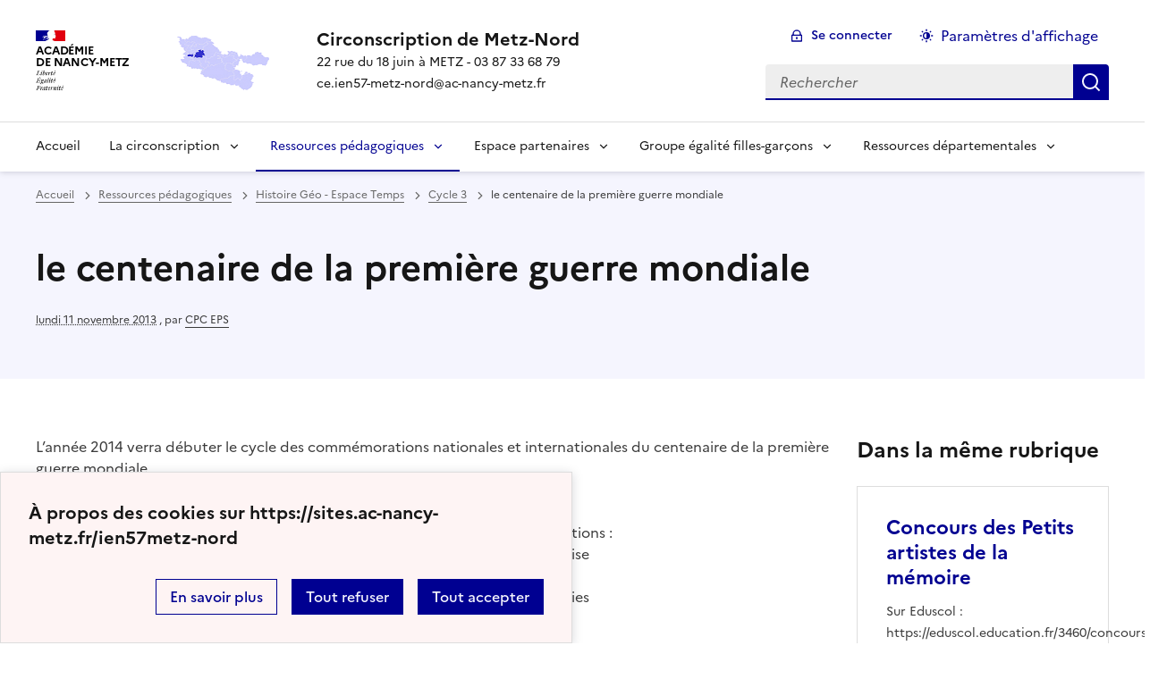

--- FILE ---
content_type: text/html; charset=utf-8
request_url: https://sites.ac-nancy-metz.fr/ien57metz-nord/spip.php?article717
body_size: 40031
content:
<!DOCTYPE html>
<html dir="ltr" lang="fr" class="ltr fr no-js" data-fr-scheme="system">
<head>
	<script type='text/javascript'>/*<![CDATA[*/(function(H){H.className=H.className.replace(/\bno-js\b/,'js')})(document.documentElement);/*]]>*/</script>
	<title>Circonscription de Metz-Nord - 22 rue du 18 juin à METZ - 03 87 33 68 79

ce.ien57-metz-nord@ac-nancy-metz.fr</title>
	<meta name="description" content="Inspection de l&#039;Education Nationale de METZ-NORD 22 rue du 18 juin 57070 METZ 03 87 33 68 79 ce.ien57-metz-nord@ac-nancy-metz.fr" />
	<meta http-equiv="Content-Type" content="text/html; charset=utf-8" />
<meta name="viewport" content="width=device-width, initial-scale=1" />


<link rel="alternate" type="application/rss+xml" title="Syndiquer tout le site" href="spip.php?page=backend" />


<link rel="stylesheet" href="squelettes-dist/css/spip.css?1725355759" type="text/css" />
<script type="text/javascript">/* <![CDATA[ */
var mediabox_settings={"auto_detect":true,"ns":"box","tt_img":true,"sel_g":"#documents_portfolio a[type='image\/jpeg'],#documents_portfolio a[type='image\/png'],#documents_portfolio a[type='image\/gif']","sel_c":".mediabox","str_ssStart":"Diaporama","str_ssStop":"Arr\u00eater","str_cur":"{current}\/{total}","str_prev":"Pr\u00e9c\u00e9dent","str_next":"Suivant","str_close":"Fermer","str_loading":"Chargement\u2026","str_petc":"Taper \u2019Echap\u2019 pour fermer","str_dialTitDef":"Boite de dialogue","str_dialTitMed":"Affichage d\u2019un media","splash_url":"","lity":{"skin":"_simple-dark","maxWidth":"90%","maxHeight":"90%","minWidth":"400px","minHeight":"","slideshow_speed":"2500","opacite":"0.9","defaultCaptionState":"expanded"}};
/* ]]> */</script>
<!-- insert_head_css -->
<link rel="stylesheet" href="plugins-dist/mediabox/lib/lity/lity.css?1725355560" type="text/css" media="all" />
<link rel="stylesheet" href="plugins-dist/mediabox/lity/css/lity.mediabox.css?1725355561" type="text/css" media="all" />
<link rel="stylesheet" href="plugins-dist/mediabox/lity/skins/_simple-dark/lity.css?1725355617" type="text/css" media="all" /><link rel='stylesheet' type='text/css' media='all' href='plugins-dist/porte_plume/css/barre_outils.css?1725355470' />
<link rel='stylesheet' type='text/css' media='all' href='local/cache-css/cssdyn-css_barre_outils_icones_css-630c7414.css?1725463190' />



<link rel="stylesheet" href="plugins/DSFR_v1.11.0/dsfr/dsfr.min.css?1717578039" type="text/css" />
<link rel="stylesheet" href="plugins/DSFR_v1.11.0/dsfr/utility/utility.main.css?1717578062" type="text/css" />
<link rel="stylesheet" href="plugins/DSFR_v1.11.0/dsfr/dsfr.spip.css?1717578040" type="text/css" />




<script src="prive/javascript/jquery.js?1725355717" type="text/javascript"></script>

<script src="prive/javascript/jquery.form.js?1725355716" type="text/javascript"></script>

<script src="prive/javascript/jquery.autosave.js?1725355716" type="text/javascript"></script>

<script src="prive/javascript/jquery.placeholder-label.js?1725355716" type="text/javascript"></script>

<script src="prive/javascript/ajaxCallback.js?1725355716" type="text/javascript"></script>

<script src="prive/javascript/js.cookie.js?1725355717" type="text/javascript"></script>
<!-- insert_head -->
<script src="plugins-dist/mediabox/lib/lity/lity.js?1725355561" type="text/javascript"></script>
<script src="plugins-dist/mediabox/lity/js/lity.mediabox.js?1725355561" type="text/javascript"></script>
<script src="plugins-dist/mediabox/javascript/spip.mediabox.js?1725355427" type="text/javascript"></script><script type='text/javascript' src='plugins-dist/porte_plume/javascript/jquery.markitup_pour_spip.js?1725355474'></script>
<script type='text/javascript' src='plugins-dist/porte_plume/javascript/jquery.previsu_spip.js?1725355475'></script>
<script type='text/javascript' src='local/cache-js/jsdyn-javascript_porte_plume_start_js-01152b32.js?1725463190'></script>
<script type='text/javascript' src='local/cache-js/jsdyn-jquery_cookiebar_js-18dd6b0c.js?1725463190'></script>
<script type='text/javascript' src='plugins/DSFR_v1.11.0/js/jquery.cookiebar.call.js'></script>






<meta name="generator" content="SPIP 4.1.18" />





<meta name="theme-color" content="#000091"><!-- Défini la couleur de thème du navigateur (Safari/Android) -->
<link rel="apple-touch-icon" href="plugins/DSFR_v1.11.0/favicon/apple-touch-icon.png"><!-- 180×180 -->
<link rel="icon" href="plugins/DSFR_v1.11.0/favicon/favicon.svg" type="image/svg+xml">
<link rel="shortcut icon" href="plugins/DSFR_v1.11.0/favicon/favicon.ico" type="image/x-icon"><!-- 32×32 -->
<link rel="manifest" href="plugins/DSFR_v1.11.0/favicon/manifest.webmanifest" crossorigin="use-credentials"></head>

<body id="top"  class="pas_surlignable page_article ">
<header role="banner" class="fr-header">
    <div class="fr-header__body">
        <div class="fr-container">
            <div class="fr-header__body-row">
                <div class="fr-header__brand fr-enlarge-link">
                    <div class="fr-header__brand-top">
                        <div class="fr-header__logo">
                            <p class="fr-logo">
                                Académie <br> de Nancy-Metz
								
                            </p>
                        </div>
                         
                            <div class="fr-header__operator">
                                <img
	src="IMG/logo/logo_metz-nord.png?1717579779" class='fr-responsive-img'
	width="180"
	height="140" alt='Logo du site Circonscription de Metz-Nord'/>
                                <!-- L’alternative de l’image (attribut alt) doit impérativement être renseignée et reprendre le texte visible dans l’image -->
                            </div>
                        
                        <div class="fr-header__navbar">
                            <button class="fr-btn--search fr-btn" data-fr-opened="false" aria-controls="modal-recherche" title="Rechercher">
                                Rechercher
                            </button>
                            <button class="fr-btn--menu fr-btn" data-fr-opened="false" aria-controls="modal-menu" aria-haspopup="menu" title="Menu" id="fr-btn-menu-mobile-3">
                                Menu
                            </button>
                        </div>
                    </div>
                    <div class="fr-header__service">
                        <a href="https://sites.ac-nancy-metz.fr/ien57metz-nord" title="Accueil - Circonscription de Metz-Nord"   aria-label="revenir à l'accueil du site">
                            <p class="fr-header__service-title">Circonscription de Metz-Nord</p>
                        </a>
                        <p class="fr-header__service-tagline">22 rue du 18 juin à METZ - 03 87 33 68 79<br>ce.ien57-metz-nord@ac-nancy-metz.fr</p>
                    </div>
                </div>
                <div class="fr-header__tools">
                    <div class="fr-header__tools-links">
                        <ul class="fr-btns-group">
                             
                             <li>
                            <a class="fr-btn fr-fi-lock-line" href="spip.php?page=login&amp;url=spip.php%3Farticle717" aria-label="ouvrir le formulaire de connexion" title="connexion" rel="nofollow">Se connecter</a>
                            </li>
                            
                            
                            
							<li>
								<button class="fr-link fr-fi-theme-fill fr-link--icon-left fr-pt-0" aria-controls="fr-theme-modal" data-fr-opened="false" aria-label="Changer les paramêtres d'affichage" title="Paramètres d'affichage">Paramètres d'affichage</button>
							</li>
                        </ul>
                    </div>
                    <div class="fr-header__search fr-modal" id="modal-recherche">
                        <div class="fr-container fr-container-lg--fluid">
                            <button class="fr-btn--close fr-btn" aria-controls="modal-recherche">Fermer</button>
                                <form action="spip.php?page=recherche" method="get">
	<div class="fr-search-bar" id="formulaire_recherche" role="search">
		<input name="page" value="recherche" type="hidden"
/>

		
		<label for="recherche" class="fr-label">Rechercher :</label>
		<input type="search" class="fr-input" size="10" placeholder="Rechercher" name="recherche" id="recherche" accesskey="4" autocapitalize="off" autocorrect="off"
		/><button type="submit" class="fr-btn" value="Rechercher" title="Rechercher" />


</div>
</form>

                        </div>
                    </div>
                </div>
            </div>
        </div>
    </div>
    <div class="fr-header__menu fr-modal" id="modal-menu" aria-labelledby="fr-btn-menu-mobile-1">
        <div class="fr-container">
            <button class="fr-btn--close fr-btn" aria-controls="modal-menu">Fermer</button>
            <div class="fr-header__menu-links"></div>
			   <nav class="fr-nav" id="header-navigation" role="navigation" aria-label="Menu principal">
    <ul class="fr-nav__list">
        <li class="fr-nav__item active">
            <a class="fr-nav__link active" href="https://sites.ac-nancy-metz.fr/ien57metz-nord" target="_self"    aria-label="Revenir à la page d'accueil" title="Accueil">Accueil</a>
        </li>

        
        <li class="fr-nav__item  ">
            
                <button class="fr-nav__btn" aria-expanded="false" aria-controls="menu-4"   >La circonscription</button>
                <div class="fr-collapse fr-menu" id="menu-4">
                    <ul class="fr-menu__list">
                        <li>
                            <a class="fr-nav__link fr-text--light"  aria-label="Ouvrir la rubrique La circonscription" title="La circonscription" href="spip.php?rubrique4" target="_self" ><i>Voir toute la rubrique</i></a>
                        </li>
            
                        <li>
                            <a class="fr-nav__link"  aria-label="Ouvrir la rubrique L&#8217;équipe" title="L&#8217;équipe" href="spip.php?rubrique15" target="_self" >L&#8217;équipe</a>
                        </li>
            
                        <li>
                            <a class="fr-nav__link"  aria-label="Ouvrir la rubrique Les écoles" title="Les écoles" href="spip.php?rubrique17" target="_self" >Les écoles</a>
                        </li>
            
                        <li>
                            <a class="fr-nav__link"  aria-label="Ouvrir la rubrique Projet de circonscription" title="Projet de circonscription" href="spip.php?rubrique238" target="_self" >Projet de circonscription</a>
                        </li>
            
                        <li>
                            <a class="fr-nav__link"  aria-label="Ouvrir la rubrique Le RASED" title="Le RASED" href="spip.php?rubrique19" target="_self" >Le RASED</a>
                        </li>
            
                        <li>
                            <a class="fr-nav__link"  aria-label="Ouvrir la rubrique Pôle ressource Metz Nord R.A.P." title="Pôle ressource Metz Nord R.A.P." href="spip.php?rubrique242" target="_self" >Pôle ressource Metz Nord R.A.P.</a>
                        </li>
            
                    </ul>
                </div>
            
        </li>
        
        <li class="fr-nav__item  on active ">
            
                <button class="fr-nav__btn" aria-expanded="false" aria-controls="menu-12"  on aria-current="page" >Ressources pédagogiques</button>
                <div class="fr-collapse fr-menu" id="menu-12">
                    <ul class="fr-menu__list">
                        <li>
                            <a class="fr-nav__link fr-text--light"  aria-label="Ouvrir la rubrique Ressources pédagogiques" title="Ressources pédagogiques" href="spip.php?rubrique12" target="_self" ><i>Voir toute la rubrique</i></a>
                        </li>
            
                        <li>
                            <a class="fr-nav__link"  aria-label="Ouvrir la rubrique Français" title="Français" href="spip.php?rubrique21" target="_self" >Français</a>
                        </li>
            
                        <li>
                            <a class="fr-nav__link"  aria-label="Ouvrir la rubrique Langues vivantes" title="Langues vivantes" href="spip.php?rubrique23" target="_self" >Langues vivantes</a>
                        </li>
            
                        <li>
                            <a class="fr-nav__link"  aria-label="Ouvrir la rubrique Enseignements artistiques" title="Enseignements artistiques" href="spip.php?rubrique199" target="_self" >Enseignements artistiques</a>
                        </li>
            
                        <li>
                            <a class="fr-nav__link"  aria-label="Ouvrir la rubrique EPS" title="EPS" href="spip.php?rubrique157" target="_self" >EPS</a>
                        </li>
            
                        <li>
                            <a class="fr-nav__link"  aria-label="Ouvrir la rubrique Enseignement Moral et Civique" title="Enseignement Moral et Civique" href="spip.php?rubrique31" target="_self" >Enseignement Moral et Civique</a>
                        </li>
            
                        <li>
                            <a class="fr-nav__link"  aria-label="Ouvrir la rubrique Histoire Géo - Espace Temps" title="Histoire Géo - Espace Temps" href="spip.php?rubrique29" target="_self" >Histoire Géo - Espace Temps</a>
                        </li>
            
                        <li>
                            <a class="fr-nav__link"  aria-label="Ouvrir la rubrique Sciences et technologie" title="Sciences et technologie" href="spip.php?rubrique197" target="_self" >Sciences et technologie</a>
                        </li>
            
                        <li>
                            <a class="fr-nav__link"  aria-label="Ouvrir la rubrique Mathématiques" title="Mathématiques" href="spip.php?rubrique25" target="_self" >Mathématiques</a>
                        </li>
            
                        <li>
                            <a class="fr-nav__link"  aria-label="Ouvrir la rubrique Socle commun - Enseignement par compétences" title="Socle commun - Enseignement par compétences" href="spip.php?rubrique53" target="_self" >Socle commun - Enseignement par compétences</a>
                        </li>
            
                        <li>
                            <a class="fr-nav__link"  aria-label="Ouvrir la rubrique Ressources numériques" title="Ressources numériques" href="spip.php?rubrique27" target="_self" >Ressources numériques</a>
                        </li>
            
                        <li>
                            <a class="fr-nav__link"  aria-label="Ouvrir la rubrique Autres ressources" title="Autres ressources" href="spip.php?rubrique55" target="_self" >Autres ressources</a>
                        </li>
            
                        <li>
                            <a class="fr-nav__link"  aria-label="Ouvrir la rubrique Maternelle" title="Maternelle" href="spip.php?rubrique181" target="_self" >Maternelle</a>
                        </li>
            
                        <li>
                            <a class="fr-nav__link"  aria-label="Ouvrir la rubrique Programmes Cycles 2 et 3" title="Programmes Cycles 2 et 3" href="spip.php?rubrique193" target="_self" >Programmes Cycles 2 et 3</a>
                        </li>
            
                        <li>
                            <a class="fr-nav__link"  aria-label="Ouvrir la rubrique REP+" title="REP+" href="spip.php?rubrique129" target="_self" >REP+</a>
                        </li>
            
                        <li>
                            <a class="fr-nav__link"  aria-label="Ouvrir la rubrique PDMQDC" title="PDMQDC" href="spip.php?rubrique173" target="_self" >PDMQDC</a>
                        </li>
            
                        <li>
                            <a class="fr-nav__link"  aria-label="Ouvrir la rubrique CESC" title="CESC" href="spip.php?rubrique187" target="_self" >CESC</a>
                        </li>
            
                        <li>
                            <a class="fr-nav__link"  aria-label="Ouvrir la rubrique L&#8217;évaluation" title="L&#8217;évaluation" href="spip.php?rubrique195" target="_self" >L&#8217;évaluation</a>
                        </li>
            
                        <li>
                            <a class="fr-nav__link"  aria-label="Ouvrir la rubrique Evaluations nationales" title="Evaluations nationales" href="spip.php?rubrique221" target="_self" >Evaluations nationales</a>
                        </li>
            
                        <li>
                            <a class="fr-nav__link"  aria-label="Ouvrir la rubrique CP 100% réussite" title="CP 100% réussite" href="spip.php?rubrique219" target="_self" >CP 100% réussite</a>
                        </li>
            
                        <li>
                            <a class="fr-nav__link"  aria-label="Ouvrir la rubrique Projets" title="Projets" href="spip.php?rubrique167" target="_self" >Projets</a>
                        </li>
            
                        <li>
                            <a class="fr-nav__link"  aria-label="Ouvrir la rubrique Élèves à besoins particuliers" title="Élèves à besoins particuliers" href="spip.php?rubrique136" target="_self" >Élèves à besoins particuliers</a>
                        </li>
            
                        <li>
                            <a class="fr-nav__link"  aria-label="Ouvrir la rubrique Covid-19" title="Covid-19" href="spip.php?rubrique224" target="_self" >Covid-19</a>
                        </li>
            
                        <li>
                            <a class="fr-nav__link"  aria-label="Ouvrir la rubrique Constellations " title="Constellations " href="spip.php?rubrique228" target="_self" >Constellations </a>
                        </li>
            
                        <li>
                            <a class="fr-nav__link"  aria-label="Ouvrir la rubrique Sécurité " title="Sécurité " href="spip.php?rubrique223" target="_self" >Sécurité </a>
                        </li>
            
                    </ul>
                </div>
            
        </li>
        
        <li class="fr-nav__item  ">
            
                <button class="fr-nav__btn" aria-expanded="false" aria-controls="menu-35"   >Espace partenaires</button>
                <div class="fr-collapse fr-menu" id="menu-35">
                    <ul class="fr-menu__list">
                        <li>
                            <a class="fr-nav__link fr-text--light"  aria-label="Ouvrir la rubrique Espace partenaires" title="Espace partenaires" href="spip.php?rubrique35" target="_self" ><i>Voir toute la rubrique</i></a>
                        </li>
            
                        <li>
                            <a class="fr-nav__link"  aria-label="Ouvrir la rubrique USEP" title="USEP" href="spip.php?rubrique37" target="_self" >USEP</a>
                        </li>
            
                        <li>
                            <a class="fr-nav__link"  aria-label="Ouvrir la rubrique CANOPE" title="CANOPE" href="spip.php?rubrique39" target="_self" >CANOPE</a>
                        </li>
            
                        <li>
                            <a class="fr-nav__link"  aria-label="Ouvrir la rubrique Musées départementaux" title="Musées départementaux" href="spip.php?rubrique179" target="_self" >Musées départementaux</a>
                        </li>
            
                        <li>
                            <a class="fr-nav__link"  aria-label="Ouvrir la rubrique PEP" title="PEP" href="spip.php?rubrique43" target="_self" >PEP</a>
                        </li>
            
                        <li>
                            <a class="fr-nav__link"  aria-label="Ouvrir la rubrique CLEMI" title="CLEMI" href="spip.php?rubrique218" target="_self" >CLEMI</a>
                        </li>
            
                    </ul>
                </div>
            
        </li>
        
        <li class="fr-nav__item  ">
            
                <button class="fr-nav__btn" aria-expanded="false" aria-controls="menu-240"   >Groupe égalité filles-garçons</button>
                <div class="fr-collapse fr-menu" id="menu-240">
                    <ul class="fr-menu__list">
                        <li>
                            <a class="fr-nav__link fr-text--light"  aria-label="Ouvrir la rubrique Groupe égalité filles-garçons" title="Groupe égalité filles-garçons" href="spip.php?rubrique240" target="_self" ><i>Voir toute la rubrique</i></a>
                        </li>
            
                        <li>
                            <a class="fr-nav__link"  aria-label="Ouvrir la rubrique Education à la sexualité - à la vie affective et relationnelle" title="Education à la sexualité - à la vie affective et relationnelle" href="spip.php?rubrique241" target="_self" >Education à la sexualité - à la vie affective et relationnelle</a>
                        </li>
            
                        <li>
                            <a class="fr-nav__link"  aria-label="Ouvrir la rubrique Egalité Filles-Garçons" title="Egalité Filles-Garçons" href="spip.php?rubrique244" target="_self" >Egalité Filles-Garçons</a>
                        </li>
            
                        <li>
                            <a class="fr-nav__link"  aria-label="Ouvrir la rubrique Prêt de ressources" title="Prêt de ressources" href="spip.php?rubrique243" target="_self" >Prêt de ressources</a>
                        </li>
            
                    </ul>
                </div>
            
        </li>
        
        <li class="fr-nav__item  ">
            
                <button class="fr-nav__btn" aria-expanded="false" aria-controls="menu-245"   >Ressources départementales</button>
                <div class="fr-collapse fr-menu" id="menu-245">
                    <ul class="fr-menu__list">
                        <li>
                            <a class="fr-nav__link fr-text--light"  aria-label="Ouvrir la rubrique Ressources départementales" title="Ressources départementales" href="spip.php?rubrique245" target="_self" ><i>Voir toute la rubrique</i></a>
                        </li>
            
                        <li>
                            <a class="fr-nav__link"  aria-label="Ouvrir la rubrique Centre transfrontalier" title="Centre transfrontalier" href="spip.php?rubrique246" target="_self" >Centre transfrontalier</a>
                        </li>
            
                        <li>
                            <a class="fr-nav__link"  aria-label="Ouvrir la rubrique Ecole inclusive" title="Ecole inclusive" href="spip.php?rubrique251" target="_self" >Ecole inclusive</a>
                        </li>
            
                        <li>
                            <a class="fr-nav__link"  aria-label="Ouvrir la rubrique Education artistique et culturelle" title="Education artistique et culturelle" href="spip.php?rubrique248" target="_self" >Education artistique et culturelle</a>
                        </li>
            
                        <li>
                            <a class="fr-nav__link"  aria-label="Ouvrir la rubrique Education physique et sportive 57" title="Education physique et sportive 57" href="spip.php?rubrique249" target="_self" >Education physique et sportive 57</a>
                        </li>
            
                        <li>
                            <a class="fr-nav__link"  aria-label="Ouvrir la rubrique L&#8217;école maternelle en Moselle" title="L&#8217;école maternelle en Moselle" href="spip.php?rubrique247" target="_self" >L&#8217;école maternelle en Moselle</a>
                        </li>
            
                        <li>
                            <a class="fr-nav__link"  aria-label="Ouvrir la rubrique Numérique éducatif" title="Numérique éducatif" href="spip.php?rubrique250" target="_self" >Numérique éducatif</a>
                        </li>
            
                        <li>
                            <a class="fr-nav__link"  aria-label="Ouvrir la rubrique Site EDD de la Moselle" title="Site EDD de la Moselle" href="spip.php?rubrique259" target="_self" >Site EDD de la Moselle</a>
                        </li>
            
                    </ul>
                </div>
            
        </li>
        
    </ul>
</nav> 
			
        </div>
    </div>
</header>
<main id="main" role="main" class="fr-pb-6w">

	<section class="fr-acticle-header fr-background-alt--blue-france">
		<div class="fr-container ">

			<nav role="navigation" class="fr-breadcrumb" aria-label="vous êtes ici :">
				<button class="fr-breadcrumb__button" aria-expanded="false" aria-controls="breadcrumb-1">Voir le fil d’Ariane</button>
				<div class="fr-collapse" id="breadcrumb-1">
					<ol class="fr-breadcrumb__list">
						<li><a class="fr-breadcrumb__link" title="Accueil du site" aria-label="revenir à l'accueil du site"  href="https://sites.ac-nancy-metz.fr/ien57metz-nord/">Accueil</a></li>
						
						<li><a class="fr-breadcrumb__link" title="Ressources pédagogiques" href="spip.php?rubrique12" aria-label="ouvrir la rubrique Ressources pédagogiques" >Ressources pédagogiques</a>
						</li>
						
						<li><a class="fr-breadcrumb__link" title="Histoire Géo - Espace Temps" href="spip.php?rubrique29" aria-label="ouvrir la rubrique Histoire Géo - Espace Temps" >Histoire Géo - Espace Temps</a>
						</li>
						
						<li><a class="fr-breadcrumb__link" title="Cycle 3" href="spip.php?rubrique94" aria-label="ouvrir la rubrique Cycle 3" >Cycle 3</a>
						</li>
						
						<li><a class="fr-breadcrumb__link" aria-current="page">le centenaire de la première guerre mondiale</a></li>
					</ol>
				</div>
			</nav>
			
			<h1 class="fr-h1 ">le centenaire de la première guerre mondiale </h1>
			

			
			
			<p class="fr-text--xs"><abbr class="published" title="2013-11-11T12:17:55Z">lundi 11 novembre 2013</abbr>  <span class="sep">, </span><span class="auteurs">par  <span class="vcard author"><a class="url fn spip_in" href="spip.php?auteur19">CPC EPS</a></span></span></p>
			
			</div>

	</section>
	<div class="fr-container fr-mt-8w">
		<div class="fr-grid-row fr-grid-row--gutters">


			<!-- Colonne affichage principal -->
			<div class="fr-col-12 fr-col-md-8 fr-col-lg-9">
				<div class=""><p>L&#8217;année 2014 verra débuter le cycle des commémorations nationales et internationales du centenaire de la première guerre mondiale.</p>
<p>La note de service n&#176;&nbsp;2013-094 du 7-6-2013 <br class='autobr' />
 <a href="http://www.education.gouv.fr/pid25535/bulletin_officiel.html?cid_bo=72237" class='spip_url spip_out' rel='external'>http://www.education.gouv.fr/pid255...</a> rappelle les enjeux de ces commémorations&nbsp;:
<br /><span class="spip-puce ltr"><b>–</b></span>&nbsp;la compréhension d&#8217;une épreuve qui engagea l&#8217;ensemble de la société française
<br /><span class="spip-puce ltr"><b>–</b></span>&nbsp;la transmission de cette mémoire aux Français d&#8217;aujourd&#8217;hui
<br /><span class="spip-puce ltr"><b>–</b></span>&nbsp;l&#8217;hommage rendu à ceux qui vécurent la guerre et firent le sacrifice de leurs vies
<br /><span class="spip-puce ltr"><b>–</b></span>&nbsp;la perspective d&#8217;une histoire nationale et européenne partagée.</p>
<p>Le service éducatif des archives départementales de Moselle vous propose d&#8217;exploiter ses ressources pour travailler avec des CM2 la première guerre mondiale par comparaison des  points de vue allemand et français sur le même événement. <br class='autobr' />
Pour ce faire, vous pourrez utiliser&nbsp;:
<br /><span class="spip-puce ltr"><b>–</b></span>&nbsp;des photos ( du côté allemand le fond Schweistal, du côté français le fond du musée de l&#8217;armée)
<br /><span class="spip-puce ltr"><b>–</b></span>&nbsp;des affiches
<br /><span class="spip-puce ltr"><b>–</b></span>&nbsp;des journaux
<br /><span class="spip-puce ltr"><b>–</b></span>&nbsp;des témoignages dont l&#8217;album de souvenirs de guerre de Joseph Claude ( soldat de Hayange), le journal de Marie Thuillier ( jeune fille de Peltre) et le journal du curé de Mécleuves.</p>
<p>Pour contacter le service éducatif des archives&nbsp;: <br class='autobr' />
<a href="http://www.archives57.com/frontSite?controller=ViewPage&amp;id=archives" class='spip_url spip_out' rel='external'>http://www.archives57.com/frontSite...</a></p></div>

				
				

				
				

				

				
				<a href="#forum" name="forum" id="forum"></a>				


			</div><!-- Fin Colonne affichage principal -->




			<!-- Colonne affichage autres articles -->
			<div class="fr-col-12 fr-col-md-4 fr-col-lg-3">

				
				
					<h4>Dans la même rubrique</h4>
						<div class="fr-grid-row fr-grid-row--gutters">
							
								<div class="fr-col-12 fr-col-sm-6 fr-col-md-12">
									<div class="fr-card fr-enlarge-link transparent">
		<div class="fr-card__body">
			<div class="fr-card__content">
				<h3 class="fr-card__title">
					<a aria-describedby=" 

Sur Eduscol : https://eduscol.education.fr/3460/concours-des-petits-artistes-de-la-memoire (...) " aria-label="Ouvrir l'article Concours des Petits artistes de la mémoire" title="Concours des Petits artistes de la mémoire" href="spip.php?article2315">Concours des Petits artistes de la mémoire</a>
				</h3>
				<p class="fr-card__desc"> 

Sur Eduscol : https://eduscol.education.fr/3460/concours-des-petits-artistes-de-la-memoire (...) </p>
				
				
			</div>
		</div>
		
	</div>								</div>
							
								<div class="fr-col-12 fr-col-sm-6 fr-col-md-12">
									<div class="fr-card fr-enlarge-link transparent">
		<div class="fr-card__body">
			<div class="fr-card__content">
				<h3 class="fr-card__title">
					<a aria-describedby=" 

https://eduscol.education.fr/3116/la-tour-eiffel-en-histoire-des-arts-et-en-litterature (...) " aria-label="Ouvrir l'article EDUSCOL - La tour Eiffel&nbsp;: en histoire des arts et en littérature" title="EDUSCOL - La tour Eiffel&nbsp;: en histoire des arts et en littérature" href="spip.php?article2262">EDUSCOL - La tour Eiffel&nbsp;: en histoire des arts et en littérature</a>
				</h3>
				<p class="fr-card__desc"> 

https://eduscol.education.fr/3116/la-tour-eiffel-en-histoire-des-arts-et-en-litterature (...) </p>
				
				
			</div>
		</div>
		
	</div>								</div>
							
								<div class="fr-col-12 fr-col-sm-6 fr-col-md-12">
									<div class="fr-card fr-enlarge-link transparent">
		<div class="fr-card__body">
			<div class="fr-card__content">
				<h3 class="fr-card__title">
					<a aria-describedby=" 

Vous trouverez sur le PPEM 57 les productions du groupe de travail départemental histoire : une (...) " aria-label="Ouvrir l'article Ressources pour l&#8217;enseignement de l&#8217;histoire au cycle 3" title="Ressources pour l&#8217;enseignement de l&#8217;histoire au cycle 3" href="spip.php?article1941">Ressources pour l&#8217;enseignement de l&#8217;histoire au cycle 3</a>
				</h3>
				<p class="fr-card__desc"> 

Vous trouverez sur le PPEM 57 les productions du groupe de travail départemental histoire : une (...) </p>
				
				
			</div>
		</div>
		
	</div>								</div>
							
						</div>
				

			</div>


		</div>
	</div>


</main>

<!-- footer avec partenaires -->




<footer class="fr-footer fr-pb-3w" role="contentinfo" id="footer-1060">
    <div class="fr-container">
        <div class="fr-footer__body">
            <div class="fr-footer__brand fr-enlarge-link">
                <a href="https://sites.ac-nancy-metz.fr/ien57metz-nord" title="Retour à l’accueil"   aria-label="Revenir à l'accueil du site">
                    <p class="fr-logo">
                        Académie <br> de Nancy-Metz
                    </p>
                </a>
            </div>
            <div class="fr-footer__content">
                <p class="fr-footer__content-desc"> 2000 - 2026 Circonscription de Metz-Nord</p>
                <ul class="fr-footer__content-list">
                    
                </ul>
            </div>
        </div>
		
        <div class="fr-footer__bottom">
            <ul class="fr-footer__bottom-list">
                <li class="fr-footer__bottom-item">
                    <a class="fr-footer__bottom-link" href="spip.php?page=plan"  title="Plan du site" aria-label="ouvrir le plan du site">Plan du site</a>
                </li>
				 
				<li class="fr-footer__bottom-item">
					<a class="fr-footer__bottom-link" href="spip.php?page=contact"  title="Contact" aria-label="ouvrir le formulaire de contact">Nous contacter</a>
				</li>
				
                <li class="fr-footer__bottom-item">
                    <a class="fr-footer__bottom-link" href="#">Accessibilité : non conforme</a>
                </li>
                <li class="fr-footer__bottom-item">
                    <a class="fr-footer__bottom-link" href="spip.php?page=mentions"  title="Mentions" aria-label="voir les mentions légales">Mentions légales</a>
                </li>
                
                
				<li class="fr-footer__bottom-item">
					<button class="fr-footer__bottom-link fr-fi-theme-fill fr-link--icon-left" aria-controls="fr-theme-modal" data-fr-opened="false" title="Modifier les paramêtres d'affichage">Paramètres d'affichage</button>
				</li>
				<li class="fr-footer__bottom-item">
					<a class="fr-footer__bottom-link fr-fi-rss-line fr-link--icon-left" href="spip.php?page=backend" title="S'abonner au flux RSS">Flux RSS</a>
				</li>
            </ul>
			

        </div>
    </div>
</footer>



<dialog id="fr-theme-modal" class="fr-modal" role="dialog" aria-labelledby="fr-theme-modal-title">
	<div class="fr-container fr-container--fluid fr-container-md">
		<div class="fr-grid-row fr-grid-row--center">
			<div class="fr-col-12 fr-col-md-8 ">
				<div class="fr-modal__body">
					<div class="fr-modal__header">
						<button class="fr-link--close fr-link" aria-controls="fr-theme-modal">Fermer</button>
					</div>
					<div class="fr-modal__content">
						<h1 id="fr-theme-modal-title" class="fr-modal__title">
							Paramètres d’affichage
						</h1>
						<p>Choisissez un thème pour personnaliser l’apparence du site.</p>
						<div class="fr-grid-row fr-grid-row--gutters">
							<div class="fr-col">
								<div id="fr-display" class="fr-form-group fr-display">
									<div class="fr-form-group">
										<fieldset class="fr-fieldset">
											<div class="fr-fieldset__content">
												<div class="fr-radio-group fr-radio-rich">
													<input value="light" type="radio" id="fr-radios-theme-light" name="fr-radios-theme">
													<label class="fr-label" for="fr-radios-theme-light">Thème clair
													</label>
													<div class="fr-radio-rich__img" data-fr-inject-svg>
														<img src="plugins/DSFR_v1.11.0/img/light.svg" alt="">
														<!-- L’alternative de l’image (attribut alt) doit rester vide car l’image est illustrative et ne doit pas être restituée aux technologies d’assistance -->
													</div>
												</div>
												<div class="fr-radio-group fr-radio-rich">
													<input value="dark" type="radio" id="fr-radios-theme-dark" name="fr-radios-theme">
													<label class="fr-label" for="fr-radios-theme-dark">Thème sombre
													</label>
													<div class="fr-radio-rich__img" data-fr-inject-svg>
														<img src="plugins/DSFR_v1.11.0/img/dark.svg" alt="">
														<!-- L’alternative de l’image (attribut alt) doit rester vide car l’image est illustrative et ne doit pas être restituée aux technologies d’assistance -->
													</div>
												</div>
												<div class="fr-radio-group fr-radio-rich">
													<input value="system" type="radio" id="fr-radios-theme-system" name="fr-radios-theme">
													<label class="fr-label" for="fr-radios-theme-system">Système
														<span class="fr-hint-text">Utilise les paramètres système.</span>
													</label>
													<div class="fr-radio-rich__img" data-fr-inject-svg>
														<img src="plugins/DSFR_v1.11.0/img/system.svg" alt="">
														<!-- L’alternative de l’image (attribut alt) doit rester vide car l’image est illustrative et ne doit pas être restituée aux technologies d’assistance -->
													</div>
												</div>
											</div>
										</fieldset>
									</div>
								</div>

							</div>
							<div class="fr-col">
								<div id="fr-display2" class="fr-form-group fr-display">
									<div class="fr-form-group">
										<fieldset class="fr-fieldset">
											<div class="fr-fieldset__content">
												<div class="fr-radio-group fr-radio-rich">
													<input value="light" type="radio" id="fr-radios-dyslexic-non" name="fr-radios-dyslexic"
																												checked
																											>
													<label class="fr-label marianne" for="fr-radios-dyslexic-non">Police Marianne
													</label>
													<div class="fr-radio-rich__img" data-fr-inject-svg>
														<h1 class="fr-text-center fr-width-100 fr-mt-2w marianne">AB</h1>
														<!-- L’alternative de l’image (attribut alt) doit rester vide car l’image est illustrative et ne doit pas être restituée aux technologies d’assistance -->
													</div>
												</div>
												<div class="fr-radio-group fr-radio-rich">
													<input value="dark" type="radio" id="fr-radios-dyslexic-oui" name="fr-radios-dyslexic"
																										>
													<label class="fr-label dyslexic" for="fr-radios-dyslexic-oui">Police OpenDyslexic
													</label>
													<div class="fr-radio-rich__img" data-fr-inject-svg>
														<h1 class="fr-text-center fr-width-100 fr-mt-2w dyslexic">AB</h1>
														<!-- L’alternative de l’image (attribut alt) doit rester vide car l’image est illustrative et ne doit pas être restituée aux technologies d’assistance -->
													</div>
												</div>

											</div>
										</fieldset>
									</div>
								</div>

							</div>
						</div>
					</div>
				</div>
			</div>
		</div>
	</div>
</dialog>


<script>
	$('table').removeClass('spip');
</script>

<a class="fr-link fr-icon-arrow-up-fill fr-link--icon-right fr-pr-2w fr-pb-2w fr-display-none" href="#top" id="backtToTop">
	Haut de page
</a>
</body>

<script type="module" src="plugins/DSFR_v1.11.0/dsfr/dsfr.module.min.js"></script>
<script type="text/javascript" nomodule src="plugins/DSFR_v1.11.0/dsfr/dsfr.nomodule.min.js"></script>

<script>
    document.getElementById('fr-radios-dyslexic-oui').onclick = function(){
        console.log("OpenDislexic");
        document.getElementsByTagName('body')[0].classList.add("dyslexic");
        Cookies.set("daneVersaillesDyslexic",  "oui", { expires: 15 });

    }

    document.getElementById('fr-radios-dyslexic-non').onclick = function(){
        console.log("Marianne");
        document.getElementsByTagName('body')[0].classList.remove('dyslexic');
        Cookies.set("daneVersaillesDyslexic",  "non", { expires: 15 });

    }
</script>

<script>
    // Scroll to top button appear
    jQuery(document).on('scroll', function() {
        var scrollDistance = $(this).scrollTop();
        if (scrollDistance > 100) {
            $('#backtToTop').removeClass('fr-display-none');
        } else {
            $('#backtToTop').addClass('fr-display-none');
        }
    });



</script>

</html>

